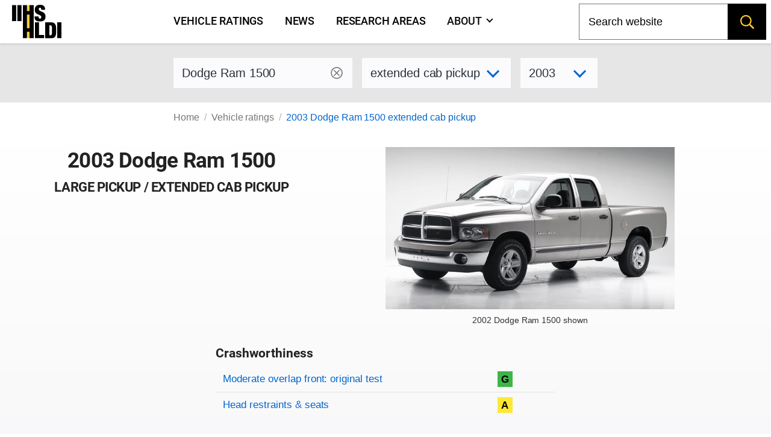

--- FILE ---
content_type: text/html; charset=utf-8
request_url: https://www.iihs.org/ratings/vehicle/dodge/ram-1500-extended-cab-pickup/2003
body_size: 9453
content:
<!DOCTYPE html>
<html xmlns="http://www.w3.org/1999/xhtml" xmlns:v-on="http://vue.on/xhtml" xmlns:v-bind="http://vue.bind/xhtml" prefix="og: http://ogp.me/ns#" class="no-js" lang="en">
	<head><script>(function(w,i,g){w[g]=w[g]||[];if(typeof w[g].push=='function')w[g].push(i)})
(window,'GTM-NFDVV9L','google_tags_first_party');</script><script>(function(w,d,s,l){w[l]=w[l]||[];(function(){w[l].push(arguments);})('set', 'developer_id.dY2E1Nz', true);
		var f=d.getElementsByTagName(s)[0],
		j=d.createElement(s);j.async=true;j.src='/5qrd/';
		f.parentNode.insertBefore(j,f);
		})(window,document,'script','dataLayer');</script>
		<title>2003 Dodge Ram 1500</title>
		<meta charset="utf-8" />
		<meta name="description" content="IIHS ratings for the 2003 Dodge Ram 1500 Extended cab pickup - large pickup" />
		<meta name="viewport" content="width=device-width,initial-scale=1" />
		<meta name="theme-color" content="#ffcc33" />
		<meta name="twitter:card" content="summary_large_image" />
		<meta name="twitter:site" content="@IIHS_autosafety" />
		<meta name="google-site-verification" content="7SKSdnUFIX0vq2YkHfOZnHGTxPKkyob7MUusaq3dOu0" />
		<meta id="ogtype" property="og:type" content="website" />
		<meta property="og:locale" content="en_US" />
		<meta property="og:site_name" content="IIHS-HLDI crash testing and highway safety" />
		<meta id="ogtitle" property="og:title" content="2003 Dodge Ram 1500 Extended cab pickup" />
		<meta id="ogdescription" property="og:description" content="2003 Dodge Ram 1500 Extended cab pickup - large pickup" />
		<meta id="ogurl" property="og:url" content="https://www.iihs.org/ratings/vehicle/dodge/ram-1500-extended-cab-pickup/2003" />
		<meta id="ogimage" property="og:image" content="https://www.iihs.org/cdn-cgi/image/width=636/api/ratings/model-year-images/2529/" />
		<link rel="apple-touch-icon" sizes="180x180" href="/apple-touch-icon.png" />
		<link rel="icon" type="image/png" href="/favicon-32x32.png" />
		<link rel="manifest" href="/site.webmanifest" />
		<link id="built-css" rel="stylesheet" type="text/css" href="/Frontend/build/styles-styles_1275874d8345ad5a8bbc.css" />
		<link rel="stylesheet" type="text/css" href="/Frontend/build/styles-ratings-detail_f92771c8b486a2e07677.css" />
		<link rel="preload" as="image" href="https://www.iihs.org/cdn-cgi/image/width=636/api/ratings/model-year-images/2529/" />
		<script>
		(function (w, d, s, l, i) {
			w[l] = w[l] || []; w[l].push({
				'gtm.start':
					new Date().getTime(), event: 'gtm.js'
			}); var f = d.getElementsByTagName(s)[0],
				j = d.createElement(s), dl = l != 'dataLayer' ? '&amp;l=' + l : ''; j.async = true; j.src =
					'https://www.googletagmanager.com/gtm.js?id=' + i + dl; f.parentNode.insertBefore(j, f);
		})(window, document, 'script', 'dataLayer', 'GTM-NFDVV9L');
	</script>
		<script data-search-pseudo-elements="true" src="https://kit.fontawesome.com/2f7b88d0db.js"></script>
		<script src="/Frontend/build/allnav_33cbe86012dd59ceafc4.js" defer=""></script>
		<script id="cookieyes" type="text/javascript" src="https://cdn-cookieyes.com/client_data/04b714e0391022df89db315d/script.js"></script>
		<script>
		(function () {
			var html = document.documentElement;
			html.className = html.className.replace(/\bno-js\b/, 'js');
		})();
	</script>
		<script type="text/javascript" src="/Frontend/build/ratings-detail_5bfb3f790c56ddf3fe64.js" defer=""></script>
		<!-- Favicons -->
<!-- Google Tag Manager -->
<!-- Start cookieyes banner -->
<!-- End cookieyes banner -->
		<style id="hide-nav-style">
		side-nav-collapse {
			display: none !important
		}
	</style>
		<style>
		.js .nojs-inner-nav {
			display: none !important;
		}
	</style>
	</head>
	<body class="breakout">
		<!-- Google Tag Manager (noscript) -->
		<noscript>
			<iframe src="https://www.googletagmanager.com/ns.html?id=GTM-NFDVV9L" height="0" width="0" style="display:none;visibility:hidden"></iframe>
		</noscript>
		<div id="cssLoadTest"></div>
		<header id="allNav">
			<a class="skip-link screen-reader-text" href="#content">Skip to content</a>
			<div id="navWrap" class="navWrap">
				<nav id="navMenu" class="navbar main-navigation" aria-label="main navigation">
					<main-nav v-bind:page-nodes="[{&quot;Id&quot;:&quot;c6d65c43-b20a-45f5-86f5-bbcd11c37075&quot;,&quot;Title&quot;:&quot;Vehicle ratings&quot;,&quot;Url&quot;:&quot;/ratings&quot;,&quot;MenuTitle&quot;:&quot;Vehicle ratings&quot;,&quot;IsAboutPage&quot;:false,&quot;IsPublished&quot;:true,&quot;HasChildren&quot;:false,&quot;Children&quot;:null,&quot;Parent&quot;:null,&quot;Properties&quot;:{&quot;PageId&quot;:&quot;c6d65c43-b20a-45f5-86f5-bbcd11c37075&quot;,&quot;HeroImage&quot;:&quot;~/media(86f4d476-d13a-42da-89f7-3ff733dd2ada)&quot;,&quot;Menuable&quot;:true,&quot;PublicationStatus&quot;:&quot;published&quot;}},{&quot;Id&quot;:&quot;7b9386ff-7abd-46ca-8ab0-854018d43f0c&quot;,&quot;Title&quot;:&quot;News&quot;,&quot;Url&quot;:&quot;/news&quot;,&quot;MenuTitle&quot;:&quot;News&quot;,&quot;IsAboutPage&quot;:false,&quot;IsPublished&quot;:true,&quot;HasChildren&quot;:false,&quot;Children&quot;:null,&quot;Parent&quot;:null,&quot;Properties&quot;:{&quot;PageId&quot;:&quot;7b9386ff-7abd-46ca-8ab0-854018d43f0c&quot;,&quot;HeroImage&quot;:null,&quot;Menuable&quot;:true,&quot;PublicationStatus&quot;:&quot;published&quot;}},{&quot;Id&quot;:&quot;d34cbb85-1f65-4155-9518-df3f231df0a6&quot;,&quot;Title&quot;:&quot;Research areas&quot;,&quot;Url&quot;:&quot;/research-areas&quot;,&quot;MenuTitle&quot;:&quot;Research areas&quot;,&quot;IsAboutPage&quot;:false,&quot;IsPublished&quot;:true,&quot;HasChildren&quot;:false,&quot;Children&quot;:null,&quot;Parent&quot;:null,&quot;Properties&quot;:{&quot;PageId&quot;:&quot;d34cbb85-1f65-4155-9518-df3f231df0a6&quot;,&quot;HeroImage&quot;:&quot;~/media(f50bfed3-ef92-41ad-ab52-46dcbe73089a)&quot;,&quot;Menuable&quot;:true,&quot;PublicationStatus&quot;:&quot;published&quot;}},{&quot;Id&quot;:&quot;dafd8021-8073-42e1-85da-aa4b9553b822&quot;,&quot;Title&quot;:&quot;Who we are&quot;,&quot;Url&quot;:&quot;/about&quot;,&quot;MenuTitle&quot;:&quot;About&quot;,&quot;IsAboutPage&quot;:true,&quot;IsPublished&quot;:true,&quot;HasChildren&quot;:true,&quot;Children&quot;:[{&quot;Id&quot;:&quot;cbad04a2-a49a-461f-bf92-f525dc7006ff&quot;,&quot;Title&quot;:&quot;Member groups&quot;,&quot;Url&quot;:&quot;/about/member-groups&quot;,&quot;MenuTitle&quot;:&quot;Member groups&quot;,&quot;IsAboutPage&quot;:false,&quot;IsPublished&quot;:false,&quot;HasChildren&quot;:false,&quot;Children&quot;:[],&quot;Parent&quot;:null,&quot;Properties&quot;:null},{&quot;Id&quot;:&quot;7f02b4ba-701d-446c-9151-c123115b429b&quot;,&quot;Title&quot;:&quot;Media resources&quot;,&quot;Url&quot;:&quot;/about/media-resources&quot;,&quot;MenuTitle&quot;:&quot;Media resources&quot;,&quot;IsAboutPage&quot;:false,&quot;IsPublished&quot;:false,&quot;HasChildren&quot;:false,&quot;Children&quot;:[],&quot;Parent&quot;:null,&quot;Properties&quot;:null},{&quot;Id&quot;:&quot;c9753100-102d-4836-b74c-09d354be84d0&quot;,&quot;Title&quot;:&quot;For research partners&quot;,&quot;Url&quot;:&quot;/about/for-research-partners&quot;,&quot;MenuTitle&quot;:&quot;For research partners&quot;,&quot;IsAboutPage&quot;:false,&quot;IsPublished&quot;:false,&quot;HasChildren&quot;:false,&quot;Children&quot;:[],&quot;Parent&quot;:null,&quot;Properties&quot;:null},{&quot;Id&quot;:&quot;8d79c48d-4286-4d51-98ef-f1fd8b5eb4b8&quot;,&quot;Title&quot;:&quot;Contact us&quot;,&quot;Url&quot;:&quot;/about/contact&quot;,&quot;MenuTitle&quot;:&quot;Contact us&quot;,&quot;IsAboutPage&quot;:false,&quot;IsPublished&quot;:false,&quot;HasChildren&quot;:false,&quot;Children&quot;:[],&quot;Parent&quot;:null,&quot;Properties&quot;:null},{&quot;Id&quot;:&quot;4054a6ee-6a8d-4474-b167-08258734cb50&quot;,&quot;Title&quot;:&quot;Careers&quot;,&quot;Url&quot;:&quot;/about/careers&quot;,&quot;MenuTitle&quot;:&quot;Careers&quot;,&quot;IsAboutPage&quot;:false,&quot;IsPublished&quot;:false,&quot;HasChildren&quot;:false,&quot;Children&quot;:[],&quot;Parent&quot;:null,&quot;Properties&quot;:null},{&quot;Id&quot;:&quot;c0ebab6b-d016-4c32-a703-8a0d29ee5f9c&quot;,&quot;Title&quot;:&quot;50th anniversary&quot;,&quot;Url&quot;:&quot;/about/50th-anniversary&quot;,&quot;MenuTitle&quot;:&quot;50th anniversary&quot;,&quot;IsAboutPage&quot;:false,&quot;IsPublished&quot;:false,&quot;HasChildren&quot;:false,&quot;Children&quot;:[],&quot;Parent&quot;:null,&quot;Properties&quot;:null}],&quot;Parent&quot;:null,&quot;Properties&quot;:{&quot;PageId&quot;:&quot;dafd8021-8073-42e1-85da-aa4b9553b822&quot;,&quot;HeroImage&quot;:&quot;~/media(ab7816e9-6597-4f06-af14-10f1d390f2f4)&quot;,&quot;Menuable&quot;:true,&quot;PublicationStatus&quot;:&quot;published&quot;}}]" v-bind:pages-to-exclude="[&quot;c0ebab6b-d016-4c32-a703-8a0d29ee5f9c&quot;]"></main-nav>
					<!-- fallback html for no js -->
					<div class="nojs-inner-nav container">
						<div class="navbar-brand"><a class="navbar-item navlogo " href="/"><img src="/frontend/images/logo-no-lettering.svg" alt="IIHS-HLDI logo" width="82" height="56" /></a></div>
						<div id="navbar-menu-id" class="navbar-menu is-active">
							<!-- nav link items -->
							<div class="navbar-start"><a class="navbar-item" v-on:click="closeBurger()" href="/ratings"> Vehicle ratings </a><a class="navbar-item" v-on:click="closeBurger()" href="/news"> News </a><a class="navbar-item" v-on:click="closeBurger()" href="/research-areas"> Research areas </a><a class="navbar-item" v-on:click="closeBurger()" href="/about"> About </a></div>
						</div>
					</div>
				</nav>
			</div>
			<back-to-top></back-to-top>
		</header>
		<div class="normal-bread">
			<div class="breadcrumb">
				<nav class="breadcrumb" aria-label="breadcrumbs">
					<ul>
						<li class=""><a href="/">Home</a></li>
						<li class=""><a href="/ratings">Vehicle ratings</a></li>
						<li class="is-active"><a href="/ratings/vehicle/dodge/ram-1500-extended-cab-pickup/2003">2003 Dodge Ram 1500 extended cab pickup</a></li>
					</ul>
				</nav>
			</div>
		</div>
		<main class="page-wrap">
			<div class="container">
				<div id="content" class="biosid-blocks rating-detail">
					<section class="rating-header-search topics-item-header is-full-breakout" style="z-index:20">
						<div class="lookup">
							<div class="notification">
								<vehicle-lookup placeholder-text="Dodge Ram 1500"></vehicle-lookup>
								<div class="is-variant-drop ">
									<vehicle-sub-lookup make-name="Dodge" model-name="Ram 1500" variant-type="Extended cab pickup" v-bind:model-year="2003"></vehicle-sub-lookup>
								</div>
							</div>
						</div>
					</section>
					<div class="quick-bread">
						<div class="breadcrumb">
							<nav class="breadcrumb" aria-label="breadcrumbs">
								<ul>
									<li class=""><a href="/">Home</a></li>
									<li class=""><a href="/ratings">Vehicle ratings</a></li>
									<li class="is-active"><a href="/ratings/vehicle/dodge/ram-1500-extended-cab-pickup/2003">2003 Dodge Ram 1500 extended cab pickup</a></li>
								</ul>
							</nav>
						</div>
					</div>
					<section class="rating-header is-hero hero is-full-breakout">
						<div class="hero-body">
							<div class="vehicle-left">
								<h1 class="head">2003 Dodge Ram 1500</h1>
								<h2>large pickup / Extended cab pickup</h2>
							</div>
							<div class="vehicle-right">
								<figure class="feature has-text-centered-desktop">
									<img src="https://www.iihs.org/cdn-cgi/image/width=636/api/ratings/model-year-images/2529/" alt="2003 Dodge Ram 1500 Extended cab pickup" />
									<figcaption>2002 Dodge Ram 1500 shown</figcaption>
								</figure>
							</div>
							<div class="ratings-overview">
								<h3>Crashworthiness</h3>
								<table class="table rating-table is-fullwidth ">
									<caption class="sr-only">Rating overview</caption>
									<thead>
										<tr>
											<th scope="col" class="sr-only">Evaluation criteria</th>
											<th scope="col" class="sr-only">Rating</th>
										</tr>
									</thead>
									<tbody>
										<tr class="overall-rating">
											<th scope="row"><a href="#moderate-overlap-front-original-test">Moderate overlap front: original test</a></th>
											<td>
												<div class="rating-icon-block"><abbr aria-label="Good" class="is-good is-gamp tag" role="tooltip">G</abbr></div>
											</td>
										</tr>
										<tr class="overall-rating">
											<th scope="row"><a href="#head-restraints-and-seats">Head restraints &amp; seats</a></th>
											<td>
												<div class="rating-icon-block"><abbr aria-label="Acceptable" class="is-acceptable is-gamp tag" role="tooltip">A</abbr></div>
											</td>
										</tr>
									</tbody>
								</table>
								<section class="key">
									<p class="tag is-black ">Key</p>
									<div class="is-legend">
										<div class="gamp-key-vertical">
											<div class="gamp-key-item"><abbr class="is-gamp tag is-good" title="Good" aria-label="Good" role="tooltip">G</abbr><span>Good</span></div>
											<div class="gamp-key-item"><abbr class="is-gamp tag is-acceptable" title="Acceptable" aria-label="Acceptable" role="tooltip">A</abbr><span>Acceptable</span></div>
											<div class="gamp-key-item"><abbr class="is-gamp tag is-marginal" title="Marginal" aria-label="Marginal" role="tooltip">M</abbr><span>Marginal</span></div>
											<div class="gamp-key-item"><abbr class="is-gamp tag is-poor" title="Poor" aria-label="Poor" role="tooltip">P</abbr><span>Poor</span></div>
										</div>
										<div class="fcp-key-vertical">
											<div class="fcp-key-item"><abbr class="is-fcp is-superior" title="Superior" aria-label="Superior" role="tooltip"><span class="fcp-superior"></span>Superior</abbr></div>
											<div class="fcp-key-item"><abbr class="is-fcp is-advanced" title="Advanced" aria-label="Advanced" role="tooltip"><span class="fcp-advanced"></span>Advanced</abbr></div>
											<div class="fcp-key-item"><abbr class="is-fcp is-basic" title="Basic" aria-label="Basic" role="tooltip"><span class="fcp-basic"></span>Basic</abbr></div>
										</div>
									</div>
									<p class="small">Some ratings use a scale of Poor to Good. Others range from Basic to Superior.</p>
								</section>
							</div>
						</div>
					</section>
					<nav role="navigation" aria-label="On this page navigation" class="l-nav sticky is-ratings-nav is-hidden-touch">
						<div class="menu topics-menu">
							<div class="menu-label is-hidden">Test types</div>
							<ul class="menu-list" v-scrollspy-nav="">
								<li><a href="#moderate-overlap-front-original-test">Moderate overlap front: original test</a></li>
								<li><a href="#head-restraints-and-seats">Head restraints &amp; seats</a></li>
							</ul>
						</div>
					</nav>
					<div id="main-copy">
						<section id="moderate-overlap-front-original-test" class="subsection" v-scrollspy="">
							<h2>Moderate overlap front: original test</h2>
							<div id="moderate-overlap-front-original-test-1065" xmlns="">
								<p>Tested vehicle: <kbd>2002 Dodge Ram 1500 Quad Cab</kbd><br /><em>Rating applies to 2002-05 models</em></p>
								<p>
									<p>The Dodge Ram 1500 was redesigned for the 2002 model year. Chrysler Corporation, the manufacturer of the Ram 1500, told the Institute that 2006 and later models are sufficiently re-engineered that the the ratings for 2002-05 models do not carry over.</p>
								</p>
								<div>
									<table class="table rating-table is-fullwidth ">
										<thead>
											<tr>
												<th scope="col" class="sr-only">Evaluation criteria</th>
												<th scope="col" class="sr-only">Rating</th>
											</tr>
										</thead>
										<tbody>
											<tr class="overall-rating">
												<th scope="row">Overall evaluation</th>
												<td>
													<div class="rating-icon-block"><abbr aria-label="Good" class="is-good is-gamp tag" role="tooltip">G</abbr></div>
												</td>
											</tr>
											<tr>
												<th scope="row">Structure and safety cage</th>
												<td>
													<div class="rating-icon-block"><abbr aria-label="Acceptable" class="is-acceptable is-gamp tag" role="tooltip">A</abbr></div>
												</td>
											</tr>
											<tr>
												<th colspan="2" scope="col">Driver injury measures</th>
											</tr>
											<tr>
												<td>Head/neck</td>
												<td>
													<div class="rating-icon-block"><abbr aria-label="Good" class="is-good is-gamp tag" role="tooltip">G</abbr></div>
												</td>
											</tr>
											<tr>
												<td>Chest</td>
												<td>
													<div class="rating-icon-block"><abbr aria-label="Good" class="is-good is-gamp tag" role="tooltip">G</abbr></div>
												</td>
											</tr>
											<tr>
												<td>Leg/foot, left</td>
												<td>
													<div class="rating-icon-block"><abbr aria-label="Good" class="is-good is-gamp tag" role="tooltip">G</abbr></div>
												</td>
											</tr>
											<tr>
												<td>Leg/foot, right</td>
												<td>
													<div class="rating-icon-block"><abbr aria-label="Good" class="is-good is-gamp tag" role="tooltip">G</abbr></div>
												</td>
											</tr>
											<tr>
												<th scope="row">Driver restraints and dummy kinematics <br /><small>Dummy movement was well controlled. The driver's seat tipped toward the B-pillar. The dummy rebounded into the seat without its head hitting any stiff structure that could cause injury.</small></th>
												<td>
													<div class="rating-icon-block"><abbr aria-label="Acceptable" class="is-acceptable is-gamp tag" role="tooltip">A</abbr></div>
												</td>
											</tr>
										</tbody>
									</table>
								</div>
								<div class="video-container">
									<iframe width="560" height="315" src="https://www.youtube.com/embed/iqVzEsQ63eM?autoplay=0&amp;showinfo=0&amp;rel=0" title="YouTube embed" allow="autoplay; encrypted-media" allowfullscreen=""></iframe>
								</div>
								<photo-gallery v-bind:images="[{&quot;PhotoId&quot;:0,&quot;Width&quot;:0,&quot;Height&quot;:0,&quot;Title&quot;:&quot;&quot;,&quot;Caption&quot;:&quot;Action shot taken during the frontal offset crash test.&quot;,&quot;ContentLength&quot;:0,&quot;Filename&quot;:&quot;&quot;,&quot;ContentType&quot;:null,&quot;UniqueId&quot;:&quot;548&quot;,&quot;DisplayOrder&quot;:1,&quot;LastModified&quot;:&quot;2015-06-04T10:06:46.227&quot;},{&quot;PhotoId&quot;:0,&quot;Width&quot;:0,&quot;Height&quot;:0,&quot;Title&quot;:&quot;&quot;,&quot;Caption&quot;:&quot;Despite buckling of the door sill, the dummy&#39;s position in relation to the steering wheel and instrument panel after the crash test indicates the driver&#39;s survival space was maintained reasonably well.&quot;,&quot;ContentLength&quot;:0,&quot;Filename&quot;:&quot;&quot;,&quot;ContentType&quot;:null,&quot;UniqueId&quot;:&quot;549&quot;,&quot;DisplayOrder&quot;:2,&quot;LastModified&quot;:&quot;2015-06-04T10:06:46.21&quot;},{&quot;PhotoId&quot;:0,&quot;Width&quot;:0,&quot;Height&quot;:0,&quot;Title&quot;:&quot;&quot;,&quot;Caption&quot;:&quot;Dummy movement was well controlled. During rebound, the dummy&#39;s head hit only the head restraint. However, the driver seat moved too much, tipping against the B-pillar.&quot;,&quot;ContentLength&quot;:0,&quot;Filename&quot;:&quot;&quot;,&quot;ContentType&quot;:null,&quot;UniqueId&quot;:&quot;550&quot;,&quot;DisplayOrder&quot;:3,&quot;LastModified&quot;:&quot;2015-06-04T10:06:46.237&quot;},{&quot;PhotoId&quot;:0,&quot;Width&quot;:0,&quot;Height&quot;:0,&quot;Title&quot;:&quot;&quot;,&quot;Caption&quot;:&quot;Despite intrusion into the left side of the footwell, measures on the dummy&#39;s legs and feet indicated low risk of injuries.&quot;,&quot;ContentLength&quot;:0,&quot;Filename&quot;:&quot;&quot;,&quot;ContentType&quot;:null,&quot;UniqueId&quot;:&quot;551&quot;,&quot;DisplayOrder&quot;:4,&quot;LastModified&quot;:&quot;2015-06-04T10:06:46.29&quot;}]" gallery-id="media"></photo-gallery>
								<details class="technical-details">
									<summary>Technical measurements for this test</summary>
									<p style="margin-top:1.5rem"><strong>Measures of occupant compartment intrusion on driver side</strong></p>
									<div class="overscroll">
										<table class="table is-fullwidth">
											<thead>
												<tr>
													<th scope="col" class="sr-only">Evaluation criteria</th>
													<th scope="col" class="sr-only">Measurement</th>
												</tr>
											</thead>
											<tbody>
												<tr>
													<th>Test ID</th>
													<th colspan="1" class="vehicle-break">CEF0128</th>
												</tr>
												<tr>
													<th colspan="2">Footwell intrusion</th>
												</tr>
												<tr>
													<td class="sub-label">Footrest (cm)</td>
													<td class="measurement-data" style="width: 100px;">17</td>
												</tr>
												<tr>
													<td class="sub-label">Left (cm)</td>
													<td class="measurement-data">18</td>
												</tr>
												<tr>
													<td class="sub-label">Center (cm)</td>
													<td class="measurement-data">14</td>
												</tr>
												<tr>
													<td class="sub-label">Right (cm)</td>
													<td class="measurement-data">12</td>
												</tr>
												<tr>
													<th>Brake pedal (cm)</th>
													<td class="measurement-data">8</td>
												</tr>
												<tr>
													<th colspan="2">Instrument panel rearward movement</th>
												</tr>
												<tr>
													<td class="sub-label">Left (cm)</td>
													<td class="measurement-data">7</td>
												</tr>
												<tr>
													<td class="sub-label">Right (cm)</td>
													<td class="measurement-data">6</td>
												</tr>
												<tr>
													<th colspan="2">Steering column movement</th>
												</tr>
												<tr>
													<td class="sub-label">Upward (cm)</td>
													<td class="measurement-data">2</td>
												</tr>
												<tr>
													<td class="sub-label">Rearward (cm)</td>
													<td class="measurement-data">6</td>
												</tr>
												<tr>
													<th>A-pillar rearward movement (cm)</th>
													<td class="measurement-data">6</td>
												</tr>
											</tbody>
										</table>
									</div>
									<p><strong>Driver injury measures</strong></p>
									<div class="overscroll">
										<table class="table is-fullwidth">
											<thead>
												<tr>
													<th scope="col" class="sr-only">Evaluation criteria</th>
													<th scope="col" class="sr-only">Measurement</th>
												</tr>
											</thead>
											<tbody>
												<tr>
													<th>Test ID</th>
													<th class="vehicle-break">CEF0128</th>
												</tr>
												<tr>
													<th colspan="2">Head</th>
												</tr>
												<tr>
													<td class="sub-label">HIC-15</td>
													<td class="measurement-data" style="width: 100px;">146</td>
												</tr>
												<tr>
													<td class="sub-label">Peak gs at hard contact</td>
													<td class="measurement-data">no contact</td>
												</tr>
												<tr>
													<th colspan="2">Neck</th>
												</tr>
												<tr>
													<td class="sub-label">Tension (kN)</td>
													<td class="measurement-data">0.8</td>
												</tr>
												<tr>
													<td class="sub-label">Extension bending moment (Nm)</td>
													<td class="measurement-data">9</td>
												</tr>
												<tr>
													<td class="sub-label">Maximum Nij</td>
													<td class="measurement-data">0.18</td>
												</tr>
												<tr>
													<th>Chest maximum compression (mm)</th>
													<td class="measurement-data">31</td>
												</tr>
												<tr>
													<th colspan="2">Legs</th>
												</tr>
												<tr>
													<td class="sub-label">Femur force - left (kN)</td>
													<td class="measurement-data">4.8</td>
												</tr>
												<tr>
													<td class="sub-label">Femur force - right (kN)</td>
													<td class="measurement-data">3.0</td>
												</tr>
												<tr>
													<td class="sub-label">Knee displacement - left (mm)</td>
													<td class="measurement-data">1</td>
												</tr>
												<tr>
													<td class="sub-label">Knee displacement - right (mm)</td>
													<td class="measurement-data">0</td>
												</tr>
												<tr>
													<td class="sub-label">Maximum tibia index - left</td>
													<td class="measurement-data">0.37</td>
												</tr>
												<tr>
													<td class="sub-label">Maximum tibia index - right</td>
													<td class="measurement-data">0.31</td>
												</tr>
												<tr>
													<td class="sub-label">Tibia axial force - left (kN)</td>
													<td class="measurement-data">2.8</td>
												</tr>
												<tr>
													<td class="sub-label">Tibia axial force - right (kN)</td>
													<td class="measurement-data">2.4</td>
												</tr>
												<tr>
													<th colspan="2">Foot acceleration (g)</th>
												</tr>
												<tr>
													<td class="sub-label">Left</td>
													<td class="measurement-data">104</td>
												</tr>
												<tr>
													<td class="sub-label">Right</td>
													<td class="measurement-data">96</td>
												</tr>
											</tbody>
										</table>
									</div>
								</details>
								<p class="about-test"><a href="/ratings/about-our-tests/original-moderate-overlap-front"><i class="fa-sharp fa-light fa-memo-circle-info fa-sm"></i> About the original moderate overlap front test</a></p>
							</div>
						</section>
						<section id="head-restraints-and-seats" class="subsection" v-scrollspy="">
							<h2>Head restraints &amp; seats</h2>
							<div id="head-restraints-and-seats-41" xmlns="">
								<p>Seat type: <kbd>Seats with adjustable lumbar</kbd></p>
								<div>
									<table class="table rating-table is-fullwidth">
										<tbody>
											<tr class="overall-rating">
												<th>Overall evaluation</th>
												<td>
													<div class="rating-icon-block"><abbr aria-label="Acceptable" class="is-acceptable is-gamp tag" role="tooltip">A</abbr></div>
												</td>
											</tr>
											<tr>
												<th>Dynamic rating</th>
												<td>
													<div class="rating-icon-block"><abbr aria-label="Acceptable" class="is-acceptable is-gamp tag" role="tooltip">A</abbr></div>
												</td>
											</tr>
											<tr>
												<th>Seat/head restraint geometry</th>
												<td>
													<div class="rating-icon-block"><abbr aria-label="Acceptable" class="is-acceptable is-gamp tag" role="tooltip">A</abbr></div>
												</td>
											</tr>
										</tbody>
									</table>
								</div>
								<details class="technical-details">
									<summary>Technical measurements for this test</summary>
									<div class="overscroll">
										<table class="table is-fullwidth">
											<tbody>
												<tr>
													<th style="border-top:none;">Seat type</th>
													<td style="border-top:none;">Seats with adjustable lumbar</td>
												</tr>
												<tr>
													<th colspan="2">Geometry</th>
												</tr>
												<tr>
													<td class="sub-label">Backset (mm)</td>
													<td class="measurement-data" style="width: 80px;">85</td>
												</tr>
												<tr>
													<td class="sub-label">Distance below top of head (mm)</td>
													<td class="measurement-data">80</td>
												</tr>
												<tr>
													<th colspan="2">Seat design parameters</th>
												</tr>
												<tr>
													<td class="sub-label">Pass/fail</td>
													<td class="measurement-data">Pass</td>
												</tr>
												<tr>
													<td class="sub-label">Max T1 acceleration (g)</td>
													<td class="measurement-data">8.2</td>
												</tr>
												<tr>
													<td class="sub-label">Head contact time (ms)</td>
													<td class="measurement-data">117</td>
												</tr>
												<tr>
													<td class="sub-label">Force rating</td>
													<td class="measurement-data">2</td>
												</tr>
												<tr>
													<th colspan="2">Neck forces</th>
												</tr>
												<tr>
													<td class="sub-label">Max neck shear force (N)</td>
													<td class="measurement-data">178</td>
												</tr>
												<tr>
													<td class="sub-label">Max neck tension (N)</td>
													<td class="measurement-data">502</td>
												</tr>
											</tbody>
										</table>
									</div>
								</details>
								<p class="about-test"><a href="/ratings/about-our-tests/head-restraints"><i class="fa-sharp fa-light fa-memo-circle-info fa-sm"></i> About the head restraint &amp; seat test</a><br /><small>Currently, IIHS tests apply only to front seats.</small></p>
							</div>
							<div id="head-restraints-and-seats-40" xmlns="">
								<p>Seat type: <kbd>Seats without adjustable lumbar</kbd></p>
								<div>
									<table class="table rating-table is-fullwidth">
										<tbody>
											<tr class="overall-rating">
												<th>Overall evaluation</th>
												<td>
													<div class="rating-icon-block"><abbr aria-label="Poor" class="is-poor is-gamp tag" role="tooltip">P</abbr></div>
												</td>
											</tr>
											<tr>
												<th>Dynamic rating</th>
												<td>
													<div class="rating-icon-block"><abbr aria-label="Poor" class="is-poor is-gamp tag" role="tooltip">P</abbr></div>
												</td>
											</tr>
											<tr>
												<th>Seat/head restraint geometry</th>
												<td>
													<div class="rating-icon-block"><abbr aria-label="Acceptable" class="is-acceptable is-gamp tag" role="tooltip">A</abbr></div>
												</td>
											</tr>
										</tbody>
									</table>
								</div>
								<details class="technical-details">
									<summary>Technical measurements for this test</summary>
									<div class="overscroll">
										<table class="table is-fullwidth">
											<tbody>
												<tr>
													<th style="border-top:none;">Seat type</th>
													<td style="border-top:none;">Seats without adjustable lumbar</td>
												</tr>
												<tr>
													<th colspan="2">Geometry</th>
												</tr>
												<tr>
													<td class="sub-label">Backset (mm)</td>
													<td class="measurement-data" style="width: 80px;">75</td>
												</tr>
												<tr>
													<td class="sub-label">Distance below top of head (mm)</td>
													<td class="measurement-data">72</td>
												</tr>
												<tr>
													<th colspan="2">Seat design parameters</th>
												</tr>
												<tr>
													<td class="sub-label">Pass/fail</td>
													<td class="measurement-data">Fail</td>
												</tr>
												<tr>
													<td class="sub-label">Max T1 acceleration (g)</td>
													<td class="measurement-data">13.2</td>
												</tr>
												<tr>
													<td class="sub-label">Head contact time (ms)</td>
													<td class="measurement-data">98</td>
												</tr>
												<tr>
													<td class="sub-label">Force rating</td>
													<td class="measurement-data">3</td>
												</tr>
												<tr>
													<th colspan="2">Neck forces</th>
												</tr>
												<tr>
													<td class="sub-label">Max neck shear force (N)</td>
													<td class="measurement-data">322</td>
												</tr>
												<tr>
													<td class="sub-label">Max neck tension (N)</td>
													<td class="measurement-data">751</td>
												</tr>
											</tbody>
										</table>
									</div>
								</details>
								<p class="about-test"><a href="/ratings/about-our-tests/head-restraints"><i class="fa-sharp fa-light fa-memo-circle-info fa-sm"></i> About the head restraint &amp; seat test</a><br /><small>Currently, IIHS tests apply only to front seats.</small></p>
							</div>
						</section>
					</div>
				</div>
			</div>
		</main>
		<footer class="footer">
			<p class="sr-only">End of main content</p>
			<div class="container">
				<div class="colophon">
					<div class="social-wrapper">
						<section class="social-share-footer">
							<a class="navbar-item" href="https://facebook.com/iihs.org/" aria-label="Facebook">
								<svg aria-hidden="true" focusable="false" data-prefix="fab" data-icon="facebook" role="img" viewBox="0 0 530 512" xmlns="http://www.w3.org/2000/svg">
									<path fill="currentColor" d="M504 256C504 119 393 8 256 8S8 119 8 256c0 123.78 90.69 226.38 209.25 245V327.69h-63V256h63v-54.64c0-62.15 37-96.48 93.67-96.48 27.14 0 55.52 4.84 55.52 4.84v61h-31.28c-30.8 0-40.41 19.12-40.41 38.73V256h68.78l-11 71.69h-57.78V501C413.31 482.38 504 379.78 504 256z" />
								</svg>
								<span class="screen-reader-text">Facebook</span>
							</a>
							<a class="navbar-item" href="https://twitter.com/IIHS_autosafety" aria-label="Twitter">
								<svg aria-hidden="true" focusable="false" data-prefix="fab" data-icon="twitter" role="img" viewBox="0 0 512 512" xmlns="http://www.w3.org/2000/svg">
									<path fill="currentColor" d="M389.2 48h70.6L305.6 224.2 487 464H345L233.7 318.6 106.5 464H35.8L200.7 275.5 26.8 48H172.4L272.9 180.9 389.2 48zM364.4 421.8h39.1L151.1 88h-42L364.4 421.8z" />
								</svg>
								<span class="screen-reader-text">Twitter</span>
							</a>
							<a class="navbar-item" href="https://www.instagram.com/iihs_autosafety/" aria-label="Instagram">
								<svg aria-hidden="true" focusable="false" data-prefix="fab" data-icon="instagram" role="img" viewBox="0 0 512 512" xmlns="http://www.w3.org/2000/svg">
									<path fill="currentColor" d="M224.1 141c-63.6 0-114.9 51.3-114.9 114.9s51.3 114.9 114.9 114.9S339 319.5 339 255.9 287.7 141 224.1 141zm0 189.6c-41.1 0-74.7-33.5-74.7-74.7s33.5-74.7 74.7-74.7 74.7 33.5 74.7 74.7-33.6 74.7-74.7 74.7zm146.4-194.3c0 14.9-12 26.8-26.8 26.8-14.9 0-26.8-12-26.8-26.8s12-26.8 26.8-26.8 26.8 12 26.8 26.8zm76.1 27.2c-1.7-35.9-9.9-67.7-36.2-93.9-26.2-26.2-58-34.4-93.9-36.2-37-2.1-147.9-2.1-184.9 0-35.8 1.7-67.6 9.9-93.9 36.1s-34.4 58-36.2 93.9c-2.1 37-2.1 147.9 0 184.9 1.7 35.9 9.9 67.7 36.2 93.9s58 34.4 93.9 36.2c37 2.1 147.9 2.1 184.9 0 35.9-1.7 67.7-9.9 93.9-36.2 26.2-26.2 34.4-58 36.2-93.9 2.1-37 2.1-147.8 0-184.8zM398.8 388c-7.8 19.6-22.9 34.7-42.6 42.6-29.5 11.7-99.5 9-132.1 9s-102.7 2.6-132.1-9c-19.6-7.8-34.7-22.9-42.6-42.6-11.7-29.5-9-99.5-9-132.1s-2.6-102.7 9-132.1c7.8-19.6 22.9-34.7 42.6-42.6 29.5-11.7 99.5-9 132.1-9s102.7-2.6 132.1 9c19.6 7.8 34.7 22.9 42.6 42.6 11.7 29.5 9 99.5 9 132.1s2.7 102.7-9 132.1z" />
								</svg>
								<span class="screen-reader-text">Instagram</span>
							</a>
							<a class="navbar-item" href="https://youtube.com/@iihs-hldi" aria-label="YouTube">
								<svg aria-hidden="true" focusable="false" data-prefix="fab" data-icon="youtube" role="img" viewBox="0 0 576 512" xmlns="http://www.w3.org/2000/svg">
									<path fill="currentColor" d="M549.655 124.083c-6.281-23.65-24.787-42.276-48.284-48.597C458.781 64 288 64 288 64S117.22 64 74.629 75.486c-23.497 6.322-42.003 24.947-48.284 48.597-11.412 42.867-11.412 132.305-11.412 132.305s0 89.438 11.412 132.305c6.281 23.65 24.787 41.5 48.284 47.821C117.22 448 288 448 288 448s170.78 0 213.371-11.486c23.497-6.321 42.003-24.171 48.284-47.821 11.412-42.867 11.412-132.305 11.412-132.305s0-89.438-11.412-132.305zm-317.51 213.508V175.185l142.739 81.205-142.739 81.201z" />
								</svg>
								<span class="screen-reader-text">Youtube</span>
							</a>
							<a class="navbar-item" href="https://www.linkedin.com/company/iihs-hldi/" aria-label="Linkedin">
								<svg aria-hidden="true" focusable="false" data-prefix="fab" data-icon="linkedin" class="svg-inline--fa fa-linkedin fa-w-14" role="img" viewBox="0 0 512 512" xmlns="http://www.w3.org/2000/svg">
									<path fill="currentColor" d="M416 32H31.9C14.3 32 0 46.5 0 64.3v383.4C0 465.5 14.3 480 31.9 480H416c17.6 0 32-14.5 32-32.3V64.3c0-17.8-14.4-32.3-32-32.3zM135.4 416H69V202.2h66.5V416zm-33.2-243c-21.3 0-38.5-17.3-38.5-38.5S80.9 96 102.2 96c21.2 0 38.5 17.3 38.5 38.5 0 21.3-17.2 38.5-38.5 38.5zm282.1 243h-66.4V312c0-24.8-.5-56.7-34.5-56.7-34.6 0-39.9 27-39.9 54.9V416h-66.4V202.2h63.7v29.2h.9c8.9-16.8 30.6-34.5 62.9-34.5 67.2 0 79.7 44.3 79.7 101.9V416z" />
								</svg>
								<span class="screen-reader-text">Linkedin</span>
							</a>
							<a class="navbar-item" href="https://www.tiktok.com/@iihs_autosafety" aria-label="TikTok">
								<svg aria-hidden="true" focusable="false" data-prefix="fab" data-icon="tiktok" class="svg-inline--fa fa-linkedin fa-w-14" role="img" viewBox="0 0 532 532" xmlns="http://www.w3.org/2000/svg">
									<path fill="currentColor" d="M448,209.91a210.06,210.06,0,0,1-122.77-39.25V349.38A162.55,162.55,0,1,1,185,188.31V278.2a74.62,74.62,0,1,0,52.23,71.18V0l88,0a121.18,121.18,0,0,0,1.86,22.17h0A122.18,122.18,0,0,0,381,102.39a121.43,121.43,0,0,0,67,20.14Z" />
								</svg>
								<span class="screen-reader-text">TikTok</span>
							</a>
						</section>
					</div>
					<hr class="is-hidden-touch" />
					<section class="footer-urls">
						<div>
							<p><a href="/ratings">Vehicle ratings</a></p>
							<p><a href="/news">News</a></p>
							<p><a href="/research-areas">Research areas</a></p>
						</div>
						<div class="about-us">
							<p><a href="/about">Who we are</a></p>
							<p><a href="/about/member-groups">Member groups</a></p>
							<p><a href="/about/careers">Careers</a></p>
						</div>
						<div>
							<p><a href="/about/media-resources">Media resources</a></p>
							<p><a href="/about/contact">Contact us</a></p>
						</div>
						<hr class="is-hidden-desktop" />
						<div class="resources">
							<p class="subtitle" style="margin-bottom:6px"><a href="https://classroom.iihs.org/"><img src="/media/9b233070-7a51-4ec1-bb61-d88f104db648/hI3wMQ/misc/crash-science-logo.png" width="270px" alt="Crash science in the classroom" /></a></p>
							<p>
								<small><a href="https://classroom.iihs.org/" style="font-weight:500">A free resource for students and teachers</a></small>
								<span style="width:.75rem;height:.75rem;display:inline-block;margin-left:5px">
									<svg aria-hidden="true" focusable="false" data-prefix="far" data-icon="external-link-alt" role="img" viewBox="0 0 512 512" xmlns="http://www.w3.org/2000/svg">
										<path fill="currentColor" d="M432,288H416a16,16,0,0,0-16,16V458a6,6,0,0,1-6,6H54a6,6,0,0,1-6-6V118a6,6,0,0,1,6-6H208a16,16,0,0,0,16-16V80a16,16,0,0,0-16-16H48A48,48,0,0,0,0,112V464a48,48,0,0,0,48,48H400a48,48,0,0,0,48-48V304A16,16,0,0,0,432,288ZM500,0H364a12,12,0,0,0-8.48,20.48l48.19,48.21L131.51,340.89a12,12,0,0,0,0,17l22.63,22.63a12,12,0,0,0,17,0l272.2-272.21,48.21,48.2A12,12,0,0,0,512,148V12A12,12,0,0,0,500,0Z" />
									</svg>
								</span>
							</p>
						</div>
					</section>
					<hr />
					<div class="footer-grid">
						<figure class="footer-logo has-text-centered">
							<a id="30by30" href="/30x30"><img class="is-hidden-touch" src="/media/a812c28c-09fe-4d29-b17e-301eab4e38a0/lLSUHw/misc/30x30/30x30-vertical.png" alt="30 by 30 - reduce roadway fatalities 30 percent by 2030" /><img class="is-hidden-desktop" src="/media/20575ba0-fb52-4803-a04c-b2de01bf75cb/ERl8dw/misc/30x30/3030.png" alt="30 by 30 - reduce roadway fatalities 30 percent by 2030" /></a>
							<figcaption><a href="/30x30" class="button">Learn about the initiative</a></figcaption>
						</figure>
						<div class="footer-mission">
							<h2 style="padding-bottom:2rem">Making roads and vehicles safer for everyone.</h2>
							<p>The <strong>Insurance Institute for Highway Safety (IIHS)</strong> is an independent, nonprofit scientific and educational organization dedicated to reducing deaths, injuries and property damage from motor vehicle crashes through research and evaluation and through education of consumers, policymakers and safety professionals.</p>
							<p>The <strong>Highway Loss Data Institute (HLDI)</strong> shares and supports this mission through scientific studies of insurance data representing the human and economic losses resulting from the ownership and operation of different types of vehicles and by publishing insurance loss results by vehicle make and model.</p>
							<p>Both organizations are wholly supported by <a href="/about/member-groups">these auto insurers and insurance associations</a>.</p>
							<p>©1996-2026, Insurance Institute for Highway Safety, Highway Loss Data Institute, 501(c)(3) organizations | <a href="/copyright-information-and-privacy-policy">Copyright information and privacy policy</a></p>
						</div>
					</div>
				</div>
			</div>
		</footer>
	<script defer src="https://static.cloudflareinsights.com/beacon.min.js/vcd15cbe7772f49c399c6a5babf22c1241717689176015" integrity="sha512-ZpsOmlRQV6y907TI0dKBHq9Md29nnaEIPlkf84rnaERnq6zvWvPUqr2ft8M1aS28oN72PdrCzSjY4U6VaAw1EQ==" data-cf-beacon='{"version":"2024.11.0","token":"cde34c0bcf3d493e9885cc8bfa5bcb57","server_timing":{"name":{"cfCacheStatus":true,"cfEdge":true,"cfExtPri":true,"cfL4":true,"cfOrigin":true,"cfSpeedBrain":true},"location_startswith":null}}' crossorigin="anonymous"></script>
</body>
</html>